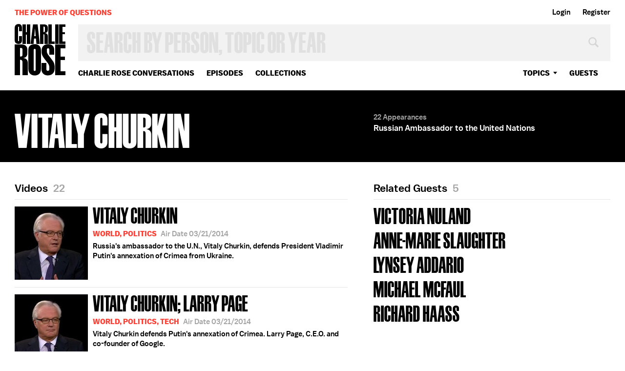

--- FILE ---
content_type: text/html; charset=utf-8
request_url: https://charlierose.com/guests/4652
body_size: 20599
content:
<!DOCTYPE html>
<!--[if IE]><html dir="ltr" lang="en-US" class="no-js oldie js-balto-loaded js-schmalfettee-loaded"><![endif]-->
<!--[if !IE]>--><html dir="ltr" lang="en-US" class="no-js"><!--<![endif]-->
  <head>
    <meta charset="utf-8">
<script type="text/javascript">window.NREUM||(NREUM={});NREUM.info={"beacon":"bam.nr-data.net","errorBeacon":"bam.nr-data.net","licenseKey":"27de854fb4","applicationID":"15934171","transactionName":"e1hcTEcKX1lWQhxRFF1ERksaAVZBUllfGRJQWEU=","queueTime":0,"applicationTime":217,"agent":""}</script>
<script type="text/javascript">(window.NREUM||(NREUM={})).init={ajax:{deny_list:["bam.nr-data.net"]},feature_flags:["soft_nav"]};(window.NREUM||(NREUM={})).loader_config={licenseKey:"27de854fb4",applicationID:"15934171",browserID:"15934220"};;/*! For license information please see nr-loader-rum-1.308.0.min.js.LICENSE.txt */
(()=>{var e,t,r={163:(e,t,r)=>{"use strict";r.d(t,{j:()=>E});var n=r(384),i=r(1741);var a=r(2555);r(860).K7.genericEvents;const s="experimental.resources",o="register",c=e=>{if(!e||"string"!=typeof e)return!1;try{document.createDocumentFragment().querySelector(e)}catch{return!1}return!0};var d=r(2614),u=r(944),l=r(8122);const f="[data-nr-mask]",g=e=>(0,l.a)(e,(()=>{const e={feature_flags:[],experimental:{allow_registered_children:!1,resources:!1},mask_selector:"*",block_selector:"[data-nr-block]",mask_input_options:{color:!1,date:!1,"datetime-local":!1,email:!1,month:!1,number:!1,range:!1,search:!1,tel:!1,text:!1,time:!1,url:!1,week:!1,textarea:!1,select:!1,password:!0}};return{ajax:{deny_list:void 0,block_internal:!0,enabled:!0,autoStart:!0},api:{get allow_registered_children(){return e.feature_flags.includes(o)||e.experimental.allow_registered_children},set allow_registered_children(t){e.experimental.allow_registered_children=t},duplicate_registered_data:!1},browser_consent_mode:{enabled:!1},distributed_tracing:{enabled:void 0,exclude_newrelic_header:void 0,cors_use_newrelic_header:void 0,cors_use_tracecontext_headers:void 0,allowed_origins:void 0},get feature_flags(){return e.feature_flags},set feature_flags(t){e.feature_flags=t},generic_events:{enabled:!0,autoStart:!0},harvest:{interval:30},jserrors:{enabled:!0,autoStart:!0},logging:{enabled:!0,autoStart:!0},metrics:{enabled:!0,autoStart:!0},obfuscate:void 0,page_action:{enabled:!0},page_view_event:{enabled:!0,autoStart:!0},page_view_timing:{enabled:!0,autoStart:!0},performance:{capture_marks:!1,capture_measures:!1,capture_detail:!0,resources:{get enabled(){return e.feature_flags.includes(s)||e.experimental.resources},set enabled(t){e.experimental.resources=t},asset_types:[],first_party_domains:[],ignore_newrelic:!0}},privacy:{cookies_enabled:!0},proxy:{assets:void 0,beacon:void 0},session:{expiresMs:d.wk,inactiveMs:d.BB},session_replay:{autoStart:!0,enabled:!1,preload:!1,sampling_rate:10,error_sampling_rate:100,collect_fonts:!1,inline_images:!1,fix_stylesheets:!0,mask_all_inputs:!0,get mask_text_selector(){return e.mask_selector},set mask_text_selector(t){c(t)?e.mask_selector="".concat(t,",").concat(f):""===t||null===t?e.mask_selector=f:(0,u.R)(5,t)},get block_class(){return"nr-block"},get ignore_class(){return"nr-ignore"},get mask_text_class(){return"nr-mask"},get block_selector(){return e.block_selector},set block_selector(t){c(t)?e.block_selector+=",".concat(t):""!==t&&(0,u.R)(6,t)},get mask_input_options(){return e.mask_input_options},set mask_input_options(t){t&&"object"==typeof t?e.mask_input_options={...t,password:!0}:(0,u.R)(7,t)}},session_trace:{enabled:!0,autoStart:!0},soft_navigations:{enabled:!0,autoStart:!0},spa:{enabled:!0,autoStart:!0},ssl:void 0,user_actions:{enabled:!0,elementAttributes:["id","className","tagName","type"]}}})());var p=r(6154),m=r(9324);let h=0;const v={buildEnv:m.F3,distMethod:m.Xs,version:m.xv,originTime:p.WN},b={consented:!1},y={appMetadata:{},get consented(){return this.session?.state?.consent||b.consented},set consented(e){b.consented=e},customTransaction:void 0,denyList:void 0,disabled:!1,harvester:void 0,isolatedBacklog:!1,isRecording:!1,loaderType:void 0,maxBytes:3e4,obfuscator:void 0,onerror:void 0,ptid:void 0,releaseIds:{},session:void 0,timeKeeper:void 0,registeredEntities:[],jsAttributesMetadata:{bytes:0},get harvestCount(){return++h}},_=e=>{const t=(0,l.a)(e,y),r=Object.keys(v).reduce((e,t)=>(e[t]={value:v[t],writable:!1,configurable:!0,enumerable:!0},e),{});return Object.defineProperties(t,r)};var w=r(5701);const x=e=>{const t=e.startsWith("http");e+="/",r.p=t?e:"https://"+e};var R=r(7836),k=r(3241);const A={accountID:void 0,trustKey:void 0,agentID:void 0,licenseKey:void 0,applicationID:void 0,xpid:void 0},S=e=>(0,l.a)(e,A),T=new Set;function E(e,t={},r,s){let{init:o,info:c,loader_config:d,runtime:u={},exposed:l=!0}=t;if(!c){const e=(0,n.pV)();o=e.init,c=e.info,d=e.loader_config}e.init=g(o||{}),e.loader_config=S(d||{}),c.jsAttributes??={},p.bv&&(c.jsAttributes.isWorker=!0),e.info=(0,a.D)(c);const f=e.init,m=[c.beacon,c.errorBeacon];T.has(e.agentIdentifier)||(f.proxy.assets&&(x(f.proxy.assets),m.push(f.proxy.assets)),f.proxy.beacon&&m.push(f.proxy.beacon),e.beacons=[...m],function(e){const t=(0,n.pV)();Object.getOwnPropertyNames(i.W.prototype).forEach(r=>{const n=i.W.prototype[r];if("function"!=typeof n||"constructor"===n)return;let a=t[r];e[r]&&!1!==e.exposed&&"micro-agent"!==e.runtime?.loaderType&&(t[r]=(...t)=>{const n=e[r](...t);return a?a(...t):n})})}(e),(0,n.US)("activatedFeatures",w.B)),u.denyList=[...f.ajax.deny_list||[],...f.ajax.block_internal?m:[]],u.ptid=e.agentIdentifier,u.loaderType=r,e.runtime=_(u),T.has(e.agentIdentifier)||(e.ee=R.ee.get(e.agentIdentifier),e.exposed=l,(0,k.W)({agentIdentifier:e.agentIdentifier,drained:!!w.B?.[e.agentIdentifier],type:"lifecycle",name:"initialize",feature:void 0,data:e.config})),T.add(e.agentIdentifier)}},384:(e,t,r)=>{"use strict";r.d(t,{NT:()=>s,US:()=>u,Zm:()=>o,bQ:()=>d,dV:()=>c,pV:()=>l});var n=r(6154),i=r(1863),a=r(1910);const s={beacon:"bam.nr-data.net",errorBeacon:"bam.nr-data.net"};function o(){return n.gm.NREUM||(n.gm.NREUM={}),void 0===n.gm.newrelic&&(n.gm.newrelic=n.gm.NREUM),n.gm.NREUM}function c(){let e=o();return e.o||(e.o={ST:n.gm.setTimeout,SI:n.gm.setImmediate||n.gm.setInterval,CT:n.gm.clearTimeout,XHR:n.gm.XMLHttpRequest,REQ:n.gm.Request,EV:n.gm.Event,PR:n.gm.Promise,MO:n.gm.MutationObserver,FETCH:n.gm.fetch,WS:n.gm.WebSocket},(0,a.i)(...Object.values(e.o))),e}function d(e,t){let r=o();r.initializedAgents??={},t.initializedAt={ms:(0,i.t)(),date:new Date},r.initializedAgents[e]=t}function u(e,t){o()[e]=t}function l(){return function(){let e=o();const t=e.info||{};e.info={beacon:s.beacon,errorBeacon:s.errorBeacon,...t}}(),function(){let e=o();const t=e.init||{};e.init={...t}}(),c(),function(){let e=o();const t=e.loader_config||{};e.loader_config={...t}}(),o()}},782:(e,t,r)=>{"use strict";r.d(t,{T:()=>n});const n=r(860).K7.pageViewTiming},860:(e,t,r)=>{"use strict";r.d(t,{$J:()=>u,K7:()=>c,P3:()=>d,XX:()=>i,Yy:()=>o,df:()=>a,qY:()=>n,v4:()=>s});const n="events",i="jserrors",a="browser/blobs",s="rum",o="browser/logs",c={ajax:"ajax",genericEvents:"generic_events",jserrors:i,logging:"logging",metrics:"metrics",pageAction:"page_action",pageViewEvent:"page_view_event",pageViewTiming:"page_view_timing",sessionReplay:"session_replay",sessionTrace:"session_trace",softNav:"soft_navigations",spa:"spa"},d={[c.pageViewEvent]:1,[c.pageViewTiming]:2,[c.metrics]:3,[c.jserrors]:4,[c.spa]:5,[c.ajax]:6,[c.sessionTrace]:7,[c.softNav]:8,[c.sessionReplay]:9,[c.logging]:10,[c.genericEvents]:11},u={[c.pageViewEvent]:s,[c.pageViewTiming]:n,[c.ajax]:n,[c.spa]:n,[c.softNav]:n,[c.metrics]:i,[c.jserrors]:i,[c.sessionTrace]:a,[c.sessionReplay]:a,[c.logging]:o,[c.genericEvents]:"ins"}},944:(e,t,r)=>{"use strict";r.d(t,{R:()=>i});var n=r(3241);function i(e,t){"function"==typeof console.debug&&(console.debug("New Relic Warning: https://github.com/newrelic/newrelic-browser-agent/blob/main/docs/warning-codes.md#".concat(e),t),(0,n.W)({agentIdentifier:null,drained:null,type:"data",name:"warn",feature:"warn",data:{code:e,secondary:t}}))}},1687:(e,t,r)=>{"use strict";r.d(t,{Ak:()=>d,Ze:()=>f,x3:()=>u});var n=r(3241),i=r(7836),a=r(3606),s=r(860),o=r(2646);const c={};function d(e,t){const r={staged:!1,priority:s.P3[t]||0};l(e),c[e].get(t)||c[e].set(t,r)}function u(e,t){e&&c[e]&&(c[e].get(t)&&c[e].delete(t),p(e,t,!1),c[e].size&&g(e))}function l(e){if(!e)throw new Error("agentIdentifier required");c[e]||(c[e]=new Map)}function f(e="",t="feature",r=!1){if(l(e),!e||!c[e].get(t)||r)return p(e,t);c[e].get(t).staged=!0,g(e)}function g(e){const t=Array.from(c[e]);t.every(([e,t])=>t.staged)&&(t.sort((e,t)=>e[1].priority-t[1].priority),t.forEach(([t])=>{c[e].delete(t),p(e,t)}))}function p(e,t,r=!0){const s=e?i.ee.get(e):i.ee,c=a.i.handlers;if(!s.aborted&&s.backlog&&c){if((0,n.W)({agentIdentifier:e,type:"lifecycle",name:"drain",feature:t}),r){const e=s.backlog[t],r=c[t];if(r){for(let t=0;e&&t<e.length;++t)m(e[t],r);Object.entries(r).forEach(([e,t])=>{Object.values(t||{}).forEach(t=>{t[0]?.on&&t[0]?.context()instanceof o.y&&t[0].on(e,t[1])})})}}s.isolatedBacklog||delete c[t],s.backlog[t]=null,s.emit("drain-"+t,[])}}function m(e,t){var r=e[1];Object.values(t[r]||{}).forEach(t=>{var r=e[0];if(t[0]===r){var n=t[1],i=e[3],a=e[2];n.apply(i,a)}})}},1738:(e,t,r)=>{"use strict";r.d(t,{U:()=>g,Y:()=>f});var n=r(3241),i=r(9908),a=r(1863),s=r(944),o=r(5701),c=r(3969),d=r(8362),u=r(860),l=r(4261);function f(e,t,r,a){const f=a||r;!f||f[e]&&f[e]!==d.d.prototype[e]||(f[e]=function(){(0,i.p)(c.xV,["API/"+e+"/called"],void 0,u.K7.metrics,r.ee),(0,n.W)({agentIdentifier:r.agentIdentifier,drained:!!o.B?.[r.agentIdentifier],type:"data",name:"api",feature:l.Pl+e,data:{}});try{return t.apply(this,arguments)}catch(e){(0,s.R)(23,e)}})}function g(e,t,r,n,s){const o=e.info;null===r?delete o.jsAttributes[t]:o.jsAttributes[t]=r,(s||null===r)&&(0,i.p)(l.Pl+n,[(0,a.t)(),t,r],void 0,"session",e.ee)}},1741:(e,t,r)=>{"use strict";r.d(t,{W:()=>a});var n=r(944),i=r(4261);class a{#e(e,...t){if(this[e]!==a.prototype[e])return this[e](...t);(0,n.R)(35,e)}addPageAction(e,t){return this.#e(i.hG,e,t)}register(e){return this.#e(i.eY,e)}recordCustomEvent(e,t){return this.#e(i.fF,e,t)}setPageViewName(e,t){return this.#e(i.Fw,e,t)}setCustomAttribute(e,t,r){return this.#e(i.cD,e,t,r)}noticeError(e,t){return this.#e(i.o5,e,t)}setUserId(e,t=!1){return this.#e(i.Dl,e,t)}setApplicationVersion(e){return this.#e(i.nb,e)}setErrorHandler(e){return this.#e(i.bt,e)}addRelease(e,t){return this.#e(i.k6,e,t)}log(e,t){return this.#e(i.$9,e,t)}start(){return this.#e(i.d3)}finished(e){return this.#e(i.BL,e)}recordReplay(){return this.#e(i.CH)}pauseReplay(){return this.#e(i.Tb)}addToTrace(e){return this.#e(i.U2,e)}setCurrentRouteName(e){return this.#e(i.PA,e)}interaction(e){return this.#e(i.dT,e)}wrapLogger(e,t,r){return this.#e(i.Wb,e,t,r)}measure(e,t){return this.#e(i.V1,e,t)}consent(e){return this.#e(i.Pv,e)}}},1863:(e,t,r)=>{"use strict";function n(){return Math.floor(performance.now())}r.d(t,{t:()=>n})},1910:(e,t,r)=>{"use strict";r.d(t,{i:()=>a});var n=r(944);const i=new Map;function a(...e){return e.every(e=>{if(i.has(e))return i.get(e);const t="function"==typeof e?e.toString():"",r=t.includes("[native code]"),a=t.includes("nrWrapper");return r||a||(0,n.R)(64,e?.name||t),i.set(e,r),r})}},2555:(e,t,r)=>{"use strict";r.d(t,{D:()=>o,f:()=>s});var n=r(384),i=r(8122);const a={beacon:n.NT.beacon,errorBeacon:n.NT.errorBeacon,licenseKey:void 0,applicationID:void 0,sa:void 0,queueTime:void 0,applicationTime:void 0,ttGuid:void 0,user:void 0,account:void 0,product:void 0,extra:void 0,jsAttributes:{},userAttributes:void 0,atts:void 0,transactionName:void 0,tNamePlain:void 0};function s(e){try{return!!e.licenseKey&&!!e.errorBeacon&&!!e.applicationID}catch(e){return!1}}const o=e=>(0,i.a)(e,a)},2614:(e,t,r)=>{"use strict";r.d(t,{BB:()=>s,H3:()=>n,g:()=>d,iL:()=>c,tS:()=>o,uh:()=>i,wk:()=>a});const n="NRBA",i="SESSION",a=144e5,s=18e5,o={STARTED:"session-started",PAUSE:"session-pause",RESET:"session-reset",RESUME:"session-resume",UPDATE:"session-update"},c={SAME_TAB:"same-tab",CROSS_TAB:"cross-tab"},d={OFF:0,FULL:1,ERROR:2}},2646:(e,t,r)=>{"use strict";r.d(t,{y:()=>n});class n{constructor(e){this.contextId=e}}},2843:(e,t,r)=>{"use strict";r.d(t,{G:()=>a,u:()=>i});var n=r(3878);function i(e,t=!1,r,i){(0,n.DD)("visibilitychange",function(){if(t)return void("hidden"===document.visibilityState&&e());e(document.visibilityState)},r,i)}function a(e,t,r){(0,n.sp)("pagehide",e,t,r)}},3241:(e,t,r)=>{"use strict";r.d(t,{W:()=>a});var n=r(6154);const i="newrelic";function a(e={}){try{n.gm.dispatchEvent(new CustomEvent(i,{detail:e}))}catch(e){}}},3606:(e,t,r)=>{"use strict";r.d(t,{i:()=>a});var n=r(9908);a.on=s;var i=a.handlers={};function a(e,t,r,a){s(a||n.d,i,e,t,r)}function s(e,t,r,i,a){a||(a="feature"),e||(e=n.d);var s=t[a]=t[a]||{};(s[r]=s[r]||[]).push([e,i])}},3878:(e,t,r)=>{"use strict";function n(e,t){return{capture:e,passive:!1,signal:t}}function i(e,t,r=!1,i){window.addEventListener(e,t,n(r,i))}function a(e,t,r=!1,i){document.addEventListener(e,t,n(r,i))}r.d(t,{DD:()=>a,jT:()=>n,sp:()=>i})},3969:(e,t,r)=>{"use strict";r.d(t,{TZ:()=>n,XG:()=>o,rs:()=>i,xV:()=>s,z_:()=>a});const n=r(860).K7.metrics,i="sm",a="cm",s="storeSupportabilityMetrics",o="storeEventMetrics"},4234:(e,t,r)=>{"use strict";r.d(t,{W:()=>a});var n=r(7836),i=r(1687);class a{constructor(e,t){this.agentIdentifier=e,this.ee=n.ee.get(e),this.featureName=t,this.blocked=!1}deregisterDrain(){(0,i.x3)(this.agentIdentifier,this.featureName)}}},4261:(e,t,r)=>{"use strict";r.d(t,{$9:()=>d,BL:()=>o,CH:()=>g,Dl:()=>_,Fw:()=>y,PA:()=>h,Pl:()=>n,Pv:()=>k,Tb:()=>l,U2:()=>a,V1:()=>R,Wb:()=>x,bt:()=>b,cD:()=>v,d3:()=>w,dT:()=>c,eY:()=>p,fF:()=>f,hG:()=>i,k6:()=>s,nb:()=>m,o5:()=>u});const n="api-",i="addPageAction",a="addToTrace",s="addRelease",o="finished",c="interaction",d="log",u="noticeError",l="pauseReplay",f="recordCustomEvent",g="recordReplay",p="register",m="setApplicationVersion",h="setCurrentRouteName",v="setCustomAttribute",b="setErrorHandler",y="setPageViewName",_="setUserId",w="start",x="wrapLogger",R="measure",k="consent"},5289:(e,t,r)=>{"use strict";r.d(t,{GG:()=>s,Qr:()=>c,sB:()=>o});var n=r(3878),i=r(6389);function a(){return"undefined"==typeof document||"complete"===document.readyState}function s(e,t){if(a())return e();const r=(0,i.J)(e),s=setInterval(()=>{a()&&(clearInterval(s),r())},500);(0,n.sp)("load",r,t)}function o(e){if(a())return e();(0,n.DD)("DOMContentLoaded",e)}function c(e){if(a())return e();(0,n.sp)("popstate",e)}},5607:(e,t,r)=>{"use strict";r.d(t,{W:()=>n});const n=(0,r(9566).bz)()},5701:(e,t,r)=>{"use strict";r.d(t,{B:()=>a,t:()=>s});var n=r(3241);const i=new Set,a={};function s(e,t){const r=t.agentIdentifier;a[r]??={},e&&"object"==typeof e&&(i.has(r)||(t.ee.emit("rumresp",[e]),a[r]=e,i.add(r),(0,n.W)({agentIdentifier:r,loaded:!0,drained:!0,type:"lifecycle",name:"load",feature:void 0,data:e})))}},6154:(e,t,r)=>{"use strict";r.d(t,{OF:()=>c,RI:()=>i,WN:()=>u,bv:()=>a,eN:()=>l,gm:()=>s,mw:()=>o,sb:()=>d});var n=r(1863);const i="undefined"!=typeof window&&!!window.document,a="undefined"!=typeof WorkerGlobalScope&&("undefined"!=typeof self&&self instanceof WorkerGlobalScope&&self.navigator instanceof WorkerNavigator||"undefined"!=typeof globalThis&&globalThis instanceof WorkerGlobalScope&&globalThis.navigator instanceof WorkerNavigator),s=i?window:"undefined"!=typeof WorkerGlobalScope&&("undefined"!=typeof self&&self instanceof WorkerGlobalScope&&self||"undefined"!=typeof globalThis&&globalThis instanceof WorkerGlobalScope&&globalThis),o=Boolean("hidden"===s?.document?.visibilityState),c=/iPad|iPhone|iPod/.test(s.navigator?.userAgent),d=c&&"undefined"==typeof SharedWorker,u=((()=>{const e=s.navigator?.userAgent?.match(/Firefox[/\s](\d+\.\d+)/);Array.isArray(e)&&e.length>=2&&e[1]})(),Date.now()-(0,n.t)()),l=()=>"undefined"!=typeof PerformanceNavigationTiming&&s?.performance?.getEntriesByType("navigation")?.[0]?.responseStart},6389:(e,t,r)=>{"use strict";function n(e,t=500,r={}){const n=r?.leading||!1;let i;return(...r)=>{n&&void 0===i&&(e.apply(this,r),i=setTimeout(()=>{i=clearTimeout(i)},t)),n||(clearTimeout(i),i=setTimeout(()=>{e.apply(this,r)},t))}}function i(e){let t=!1;return(...r)=>{t||(t=!0,e.apply(this,r))}}r.d(t,{J:()=>i,s:()=>n})},6630:(e,t,r)=>{"use strict";r.d(t,{T:()=>n});const n=r(860).K7.pageViewEvent},7699:(e,t,r)=>{"use strict";r.d(t,{It:()=>a,KC:()=>o,No:()=>i,qh:()=>s});var n=r(860);const i=16e3,a=1e6,s="SESSION_ERROR",o={[n.K7.logging]:!0,[n.K7.genericEvents]:!1,[n.K7.jserrors]:!1,[n.K7.ajax]:!1}},7836:(e,t,r)=>{"use strict";r.d(t,{P:()=>o,ee:()=>c});var n=r(384),i=r(8990),a=r(2646),s=r(5607);const o="nr@context:".concat(s.W),c=function e(t,r){var n={},s={},u={},l=!1;try{l=16===r.length&&d.initializedAgents?.[r]?.runtime.isolatedBacklog}catch(e){}var f={on:p,addEventListener:p,removeEventListener:function(e,t){var r=n[e];if(!r)return;for(var i=0;i<r.length;i++)r[i]===t&&r.splice(i,1)},emit:function(e,r,n,i,a){!1!==a&&(a=!0);if(c.aborted&&!i)return;t&&a&&t.emit(e,r,n);var o=g(n);m(e).forEach(e=>{e.apply(o,r)});var d=v()[s[e]];d&&d.push([f,e,r,o]);return o},get:h,listeners:m,context:g,buffer:function(e,t){const r=v();if(t=t||"feature",f.aborted)return;Object.entries(e||{}).forEach(([e,n])=>{s[n]=t,t in r||(r[t]=[])})},abort:function(){f._aborted=!0,Object.keys(f.backlog).forEach(e=>{delete f.backlog[e]})},isBuffering:function(e){return!!v()[s[e]]},debugId:r,backlog:l?{}:t&&"object"==typeof t.backlog?t.backlog:{},isolatedBacklog:l};return Object.defineProperty(f,"aborted",{get:()=>{let e=f._aborted||!1;return e||(t&&(e=t.aborted),e)}}),f;function g(e){return e&&e instanceof a.y?e:e?(0,i.I)(e,o,()=>new a.y(o)):new a.y(o)}function p(e,t){n[e]=m(e).concat(t)}function m(e){return n[e]||[]}function h(t){return u[t]=u[t]||e(f,t)}function v(){return f.backlog}}(void 0,"globalEE"),d=(0,n.Zm)();d.ee||(d.ee=c)},8122:(e,t,r)=>{"use strict";r.d(t,{a:()=>i});var n=r(944);function i(e,t){try{if(!e||"object"!=typeof e)return(0,n.R)(3);if(!t||"object"!=typeof t)return(0,n.R)(4);const r=Object.create(Object.getPrototypeOf(t),Object.getOwnPropertyDescriptors(t)),a=0===Object.keys(r).length?e:r;for(let s in a)if(void 0!==e[s])try{if(null===e[s]){r[s]=null;continue}Array.isArray(e[s])&&Array.isArray(t[s])?r[s]=Array.from(new Set([...e[s],...t[s]])):"object"==typeof e[s]&&"object"==typeof t[s]?r[s]=i(e[s],t[s]):r[s]=e[s]}catch(e){r[s]||(0,n.R)(1,e)}return r}catch(e){(0,n.R)(2,e)}}},8362:(e,t,r)=>{"use strict";r.d(t,{d:()=>a});var n=r(9566),i=r(1741);class a extends i.W{agentIdentifier=(0,n.LA)(16)}},8374:(e,t,r)=>{r.nc=(()=>{try{return document?.currentScript?.nonce}catch(e){}return""})()},8990:(e,t,r)=>{"use strict";r.d(t,{I:()=>i});var n=Object.prototype.hasOwnProperty;function i(e,t,r){if(n.call(e,t))return e[t];var i=r();if(Object.defineProperty&&Object.keys)try{return Object.defineProperty(e,t,{value:i,writable:!0,enumerable:!1}),i}catch(e){}return e[t]=i,i}},9324:(e,t,r)=>{"use strict";r.d(t,{F3:()=>i,Xs:()=>a,xv:()=>n});const n="1.308.0",i="PROD",a="CDN"},9566:(e,t,r)=>{"use strict";r.d(t,{LA:()=>o,bz:()=>s});var n=r(6154);const i="xxxxxxxx-xxxx-4xxx-yxxx-xxxxxxxxxxxx";function a(e,t){return e?15&e[t]:16*Math.random()|0}function s(){const e=n.gm?.crypto||n.gm?.msCrypto;let t,r=0;return e&&e.getRandomValues&&(t=e.getRandomValues(new Uint8Array(30))),i.split("").map(e=>"x"===e?a(t,r++).toString(16):"y"===e?(3&a()|8).toString(16):e).join("")}function o(e){const t=n.gm?.crypto||n.gm?.msCrypto;let r,i=0;t&&t.getRandomValues&&(r=t.getRandomValues(new Uint8Array(e)));const s=[];for(var o=0;o<e;o++)s.push(a(r,i++).toString(16));return s.join("")}},9908:(e,t,r)=>{"use strict";r.d(t,{d:()=>n,p:()=>i});var n=r(7836).ee.get("handle");function i(e,t,r,i,a){a?(a.buffer([e],i),a.emit(e,t,r)):(n.buffer([e],i),n.emit(e,t,r))}}},n={};function i(e){var t=n[e];if(void 0!==t)return t.exports;var a=n[e]={exports:{}};return r[e](a,a.exports,i),a.exports}i.m=r,i.d=(e,t)=>{for(var r in t)i.o(t,r)&&!i.o(e,r)&&Object.defineProperty(e,r,{enumerable:!0,get:t[r]})},i.f={},i.e=e=>Promise.all(Object.keys(i.f).reduce((t,r)=>(i.f[r](e,t),t),[])),i.u=e=>"nr-rum-1.308.0.min.js",i.o=(e,t)=>Object.prototype.hasOwnProperty.call(e,t),e={},t="NRBA-1.308.0.PROD:",i.l=(r,n,a,s)=>{if(e[r])e[r].push(n);else{var o,c;if(void 0!==a)for(var d=document.getElementsByTagName("script"),u=0;u<d.length;u++){var l=d[u];if(l.getAttribute("src")==r||l.getAttribute("data-webpack")==t+a){o=l;break}}if(!o){c=!0;var f={296:"sha512-+MIMDsOcckGXa1EdWHqFNv7P+JUkd5kQwCBr3KE6uCvnsBNUrdSt4a/3/L4j4TxtnaMNjHpza2/erNQbpacJQA=="};(o=document.createElement("script")).charset="utf-8",i.nc&&o.setAttribute("nonce",i.nc),o.setAttribute("data-webpack",t+a),o.src=r,0!==o.src.indexOf(window.location.origin+"/")&&(o.crossOrigin="anonymous"),f[s]&&(o.integrity=f[s])}e[r]=[n];var g=(t,n)=>{o.onerror=o.onload=null,clearTimeout(p);var i=e[r];if(delete e[r],o.parentNode&&o.parentNode.removeChild(o),i&&i.forEach(e=>e(n)),t)return t(n)},p=setTimeout(g.bind(null,void 0,{type:"timeout",target:o}),12e4);o.onerror=g.bind(null,o.onerror),o.onload=g.bind(null,o.onload),c&&document.head.appendChild(o)}},i.r=e=>{"undefined"!=typeof Symbol&&Symbol.toStringTag&&Object.defineProperty(e,Symbol.toStringTag,{value:"Module"}),Object.defineProperty(e,"__esModule",{value:!0})},i.p="https://js-agent.newrelic.com/",(()=>{var e={374:0,840:0};i.f.j=(t,r)=>{var n=i.o(e,t)?e[t]:void 0;if(0!==n)if(n)r.push(n[2]);else{var a=new Promise((r,i)=>n=e[t]=[r,i]);r.push(n[2]=a);var s=i.p+i.u(t),o=new Error;i.l(s,r=>{if(i.o(e,t)&&(0!==(n=e[t])&&(e[t]=void 0),n)){var a=r&&("load"===r.type?"missing":r.type),s=r&&r.target&&r.target.src;o.message="Loading chunk "+t+" failed: ("+a+": "+s+")",o.name="ChunkLoadError",o.type=a,o.request=s,n[1](o)}},"chunk-"+t,t)}};var t=(t,r)=>{var n,a,[s,o,c]=r,d=0;if(s.some(t=>0!==e[t])){for(n in o)i.o(o,n)&&(i.m[n]=o[n]);if(c)c(i)}for(t&&t(r);d<s.length;d++)a=s[d],i.o(e,a)&&e[a]&&e[a][0](),e[a]=0},r=self["webpackChunk:NRBA-1.308.0.PROD"]=self["webpackChunk:NRBA-1.308.0.PROD"]||[];r.forEach(t.bind(null,0)),r.push=t.bind(null,r.push.bind(r))})(),(()=>{"use strict";i(8374);var e=i(8362),t=i(860);const r=Object.values(t.K7);var n=i(163);var a=i(9908),s=i(1863),o=i(4261),c=i(1738);var d=i(1687),u=i(4234),l=i(5289),f=i(6154),g=i(944),p=i(384);const m=e=>f.RI&&!0===e?.privacy.cookies_enabled;function h(e){return!!(0,p.dV)().o.MO&&m(e)&&!0===e?.session_trace.enabled}var v=i(6389),b=i(7699);class y extends u.W{constructor(e,t){super(e.agentIdentifier,t),this.agentRef=e,this.abortHandler=void 0,this.featAggregate=void 0,this.loadedSuccessfully=void 0,this.onAggregateImported=new Promise(e=>{this.loadedSuccessfully=e}),this.deferred=Promise.resolve(),!1===e.init[this.featureName].autoStart?this.deferred=new Promise((t,r)=>{this.ee.on("manual-start-all",(0,v.J)(()=>{(0,d.Ak)(e.agentIdentifier,this.featureName),t()}))}):(0,d.Ak)(e.agentIdentifier,t)}importAggregator(e,t,r={}){if(this.featAggregate)return;const n=async()=>{let n;await this.deferred;try{if(m(e.init)){const{setupAgentSession:t}=await i.e(296).then(i.bind(i,3305));n=t(e)}}catch(e){(0,g.R)(20,e),this.ee.emit("internal-error",[e]),(0,a.p)(b.qh,[e],void 0,this.featureName,this.ee)}try{if(!this.#t(this.featureName,n,e.init))return(0,d.Ze)(this.agentIdentifier,this.featureName),void this.loadedSuccessfully(!1);const{Aggregate:i}=await t();this.featAggregate=new i(e,r),e.runtime.harvester.initializedAggregates.push(this.featAggregate),this.loadedSuccessfully(!0)}catch(e){(0,g.R)(34,e),this.abortHandler?.(),(0,d.Ze)(this.agentIdentifier,this.featureName,!0),this.loadedSuccessfully(!1),this.ee&&this.ee.abort()}};f.RI?(0,l.GG)(()=>n(),!0):n()}#t(e,r,n){if(this.blocked)return!1;switch(e){case t.K7.sessionReplay:return h(n)&&!!r;case t.K7.sessionTrace:return!!r;default:return!0}}}var _=i(6630),w=i(2614),x=i(3241);class R extends y{static featureName=_.T;constructor(e){var t;super(e,_.T),this.setupInspectionEvents(e.agentIdentifier),t=e,(0,c.Y)(o.Fw,function(e,r){"string"==typeof e&&("/"!==e.charAt(0)&&(e="/"+e),t.runtime.customTransaction=(r||"http://custom.transaction")+e,(0,a.p)(o.Pl+o.Fw,[(0,s.t)()],void 0,void 0,t.ee))},t),this.importAggregator(e,()=>i.e(296).then(i.bind(i,3943)))}setupInspectionEvents(e){const t=(t,r)=>{t&&(0,x.W)({agentIdentifier:e,timeStamp:t.timeStamp,loaded:"complete"===t.target.readyState,type:"window",name:r,data:t.target.location+""})};(0,l.sB)(e=>{t(e,"DOMContentLoaded")}),(0,l.GG)(e=>{t(e,"load")}),(0,l.Qr)(e=>{t(e,"navigate")}),this.ee.on(w.tS.UPDATE,(t,r)=>{(0,x.W)({agentIdentifier:e,type:"lifecycle",name:"session",data:r})})}}class k extends e.d{constructor(e){var t;(super(),f.gm)?(this.features={},(0,p.bQ)(this.agentIdentifier,this),this.desiredFeatures=new Set(e.features||[]),this.desiredFeatures.add(R),(0,n.j)(this,e,e.loaderType||"agent"),t=this,(0,c.Y)(o.cD,function(e,r,n=!1){if("string"==typeof e){if(["string","number","boolean"].includes(typeof r)||null===r)return(0,c.U)(t,e,r,o.cD,n);(0,g.R)(40,typeof r)}else(0,g.R)(39,typeof e)},t),function(e){(0,c.Y)(o.Dl,function(t,r=!1){if("string"!=typeof t&&null!==t)return void(0,g.R)(41,typeof t);const n=e.info.jsAttributes["enduser.id"];r&&null!=n&&n!==t?(0,a.p)(o.Pl+"setUserIdAndResetSession",[t],void 0,"session",e.ee):(0,c.U)(e,"enduser.id",t,o.Dl,!0)},e)}(this),function(e){(0,c.Y)(o.nb,function(t){if("string"==typeof t||null===t)return(0,c.U)(e,"application.version",t,o.nb,!1);(0,g.R)(42,typeof t)},e)}(this),function(e){(0,c.Y)(o.d3,function(){e.ee.emit("manual-start-all")},e)}(this),function(e){(0,c.Y)(o.Pv,function(t=!0){if("boolean"==typeof t){if((0,a.p)(o.Pl+o.Pv,[t],void 0,"session",e.ee),e.runtime.consented=t,t){const t=e.features.page_view_event;t.onAggregateImported.then(e=>{const r=t.featAggregate;e&&!r.sentRum&&r.sendRum()})}}else(0,g.R)(65,typeof t)},e)}(this),this.run()):(0,g.R)(21)}get config(){return{info:this.info,init:this.init,loader_config:this.loader_config,runtime:this.runtime}}get api(){return this}run(){try{const e=function(e){const t={};return r.forEach(r=>{t[r]=!!e[r]?.enabled}),t}(this.init),n=[...this.desiredFeatures];n.sort((e,r)=>t.P3[e.featureName]-t.P3[r.featureName]),n.forEach(r=>{if(!e[r.featureName]&&r.featureName!==t.K7.pageViewEvent)return;if(r.featureName===t.K7.spa)return void(0,g.R)(67);const n=function(e){switch(e){case t.K7.ajax:return[t.K7.jserrors];case t.K7.sessionTrace:return[t.K7.ajax,t.K7.pageViewEvent];case t.K7.sessionReplay:return[t.K7.sessionTrace];case t.K7.pageViewTiming:return[t.K7.pageViewEvent];default:return[]}}(r.featureName).filter(e=>!(e in this.features));n.length>0&&(0,g.R)(36,{targetFeature:r.featureName,missingDependencies:n}),this.features[r.featureName]=new r(this)})}catch(e){(0,g.R)(22,e);for(const e in this.features)this.features[e].abortHandler?.();const t=(0,p.Zm)();delete t.initializedAgents[this.agentIdentifier]?.features,delete this.sharedAggregator;return t.ee.get(this.agentIdentifier).abort(),!1}}}var A=i(2843),S=i(782);class T extends y{static featureName=S.T;constructor(e){super(e,S.T),f.RI&&((0,A.u)(()=>(0,a.p)("docHidden",[(0,s.t)()],void 0,S.T,this.ee),!0),(0,A.G)(()=>(0,a.p)("winPagehide",[(0,s.t)()],void 0,S.T,this.ee)),this.importAggregator(e,()=>i.e(296).then(i.bind(i,2117))))}}var E=i(3969);class I extends y{static featureName=E.TZ;constructor(e){super(e,E.TZ),f.RI&&document.addEventListener("securitypolicyviolation",e=>{(0,a.p)(E.xV,["Generic/CSPViolation/Detected"],void 0,this.featureName,this.ee)}),this.importAggregator(e,()=>i.e(296).then(i.bind(i,9623)))}}new k({features:[R,T,I],loaderType:"lite"})})()})();</script>
    <meta name="viewport" content="width=device-width, initial-scale=1.0" />
    <title>Vitaly Churkin — Charlie Rose</title>
<meta name="description" content="Lists all of Vitaly Churkin’s appearances on the Charlie Rose program on CharlieRose.com." />
<meta name="keywords" content="Charlie Rose" />
<meta name="fb:app_id" content="876762339024235" />
<meta property="og:url" content="https://charlierose.com/guests/4652" />
<meta property="og:title" content="Vitaly Churkin - Charlie Rose" />
<meta property="og:description" content="Lists all of Vitaly Churkin’s appearances on the Charlie Rose program on CharlieRose.com." />
<meta property="og:image" content="https://s3.amazonaws.com/charlie-p-2ac84d7056ca7f9d/social/og.jpg" />
<meta property="og:site_name" content="Charlie Rose" />
<meta property="og:locale" content="en_US" />
<meta property="og:type" content="website" />
<meta name="twitter:url" content="https://charlierose.com/guests/4652" />
<meta name="twitter:title" content="Vitaly Churkin - Charlie Rose" />
<meta name="twitter:description" content="Lists all of Vitaly Churkin’s appearances on the Charlie Rose program on CharlieRose.com." />
<meta name="twitter:card" content="summary_large_image" />
<meta name="twitter:site" content="@charlieroseshow" />
<meta name="twitter:image" content="https://s3.amazonaws.com/charlie-p-2ac84d7056ca7f9d/social/og.jpg" />
    <meta property="fb:app_id" content="876762339024235" />
    <script>var A17=window.A17||{};A17.svgSupport=document.implementation.hasFeature("http://www.w3.org/TR/SVG11/feature#BasicStructure","1.1"),A17.browserSpec="addEventListener"in window&&A17.svgSupport?"html5":"html4",A17.touch="ontouchstart"in window||window.DocumentTouch&&document instanceof DocumentTouch,function(){var e=document.documentElement,t=" js "+A17.browserSpec+(A17.touch?" touch":" no-touch")+(A17.svgSupport?" svg":" no-svg");e.className=e.className.replace(/\bno-js\b/,t)}(),A17.loadCSS=function(e){"use strict";var t=window.document.createElement("link"),n=window.document.getElementsByTagName("script")[0],o=window.document.styleSheets;return t.rel="stylesheet",t.href=e,t.media="only x",n.parentNode.insertBefore(t,n),t.onloadcssdefined=function(n){for(var s,c=0;c<o.length;c++)o[c].href&&o[c].href.indexOf(e)>-1&&(s=!0);s?n():setTimeout(function(){t.onloadcssdefined(n)})},t.onloadcssdefined(function(){t.media="all"}),t},A17.loadCSS('/assets/icons-afe32566a94fba9299d59accdce6ee62eb7d6925017ebd6909c428ad7215082f.css');</script>
    <!--[if lte IE 9]>
    <script src="//html5shiv.googlecode.com/svn/trunk/html5.js"></script>
    <![endif]-->
    <link rel="stylesheet" media="all" href="/assets/application-3e720ec20cca38e3bb0fe069cf94dc9901a84c2a048aecbba75f122fa5f6a2d0.css" />
    <meta name="csrf-param" content="authenticity_token" />
<meta name="csrf-token" content="OL40tzU5l0+Q0OR+hhc/ZSAxHv/ZN7mDfuZ0LewzZspZcAyV3V37UIVzjF2PFFCViy8YMfV+CsvSKuC3JmIJNA==" />
    <link rel="shortcut icon" href="/assets/favicon-a3b6d6b00a11efefc957d289eda35709e2dd0eb4c638fc8e6ae4f371a708d442.png" />
    <script type='text/javascript'>
    var googletag = googletag || {};
    googletag.cmd = googletag.cmd || [];
    (function() {
    var gads = document.createElement('script');
    gads.async = true;
    gads.type = 'text/javascript';
    var useSSL = 'https:' == document.location.protocol;
    gads.src = (useSSL ? 'https:' : 'http:') +
    '//www.googletagservices.com/tag/js/gpt.js';
    var node = document.getElementsByTagName('script')[0];
    node.parentNode.insertBefore(gads, node);
    })();
    </script>
  </head>
  <body>
    <div id="fb-root"></div>
    <div id="charlierose" class="guest">
      <header id="header" data-behavior="more_links">
  <a href="/" class="cr-logo">Charlie Rose</a>

  <nav id="menu">
  <ul class="tools">
        <li><a href="/users/login" data-behavior="open_lightbox" data-url="/users/sign-up?lightbox=true&amp;target_action=login">Login</a></li>
        <li><a href="/users/sign-up" data-behavior="open_lightbox" data-url="/users/sign-up?lightbox=true&amp;target_action=create">Register</a></li>
    </ul>
    <div class="nav1">
      <ul class="mainNav">

          <li> <a rel="nofollow" class="" href="/videos">Charlie Rose Conversations</a></li>
          <li> <a rel="nofollow" class="" href="/episodes">Episodes</a></li>
          <li> <a rel="nofollow" class="" href="/collections">Collections</a></li>

        <li class="dd morelinks" data-morelinks>
            <a href="#">More</a>
            <ul>

            </ul>
          </li>
      </ul>
    </div>
    <div class="nav2">
      <ul class="secondaryNav">
        <li class="dd" >
            <a href="#">topics</a>
            <ul>
                <li><a href="/videos?topic=Tech">Tech</a></li>
                <li><a href="/videos?topic=Sports">Sports</a></li>
                <li><a href="/videos?topic=Science">Science</a></li>
                <li><a href="/videos?topic=Business">Business</a></li>
                <li><a href="/videos?topic=Books">Books</a></li>
                <li><a href="/videos?topic=Media">Media</a></li>
                <li><a href="/videos?topic=Society">Society</a></li>
                <li><a href="/videos?topic=Law">Law</a></li>
                <li><a href="/videos?topic=History">History</a></li>
                <li><a href="/videos?topic=Art+and+design">Art and design</a></li>
                <li><a href="/videos?topic=Health">Health</a></li>
                <li><a href="/videos?topic=Religion">Religion</a></li>
                <li><a href="/videos?topic=Education">Education</a></li>
                <li><a href="/videos?topic=Food">Food</a></li>
            </ul>
          </li>

        <li><a href="/guests">guests</a></li>

    </div>
  </nav>
  <a href="#menu" class="icon icon-menu" data-behavior="menu_toggle">Menu</a>
  <form class="site_search" data-behavior="site_search" data-url="/search" data-init-search="" data-full-base-url="/search-results">
    <label for="query">Search by person, topic or year</label>
    <input type="text" name="query" placeholder="Search" data-behavior="search_placeholder_switch" value="">
    <input type="submit" value="Search">
    <a href="#" class="icon icon-cross-alt">Cancel</a>
  </form>

    <p class="notice" data-behavior="notice">The Power of Questions <a href="#" class="icon icon-cross-wh-alt" tabindex="-1">close notice</a></p>
</header>

      <div id="search-results"></div>
      <main id="content">
      

<section class="section container">
  <header class="with_meta">
  <h1>Vitaly Churkin</h1>
  <p class="meta"><i>22 Appearances</i> <br>Russian Ambassador to the United Nations</p>
</header>


    <div class="appearances">
      <h2>Videos <i>22</i></h2>
      <ul class="listing-video-full" data-load-more-target>
  <li>
    <a href="/videos/16981">
      <div class="image">
        <img
          srcset="https://charlie-p-2ac84d7056ca7f9d.s3.amazonaws.com/clips/thumbnails/000/016/981/search_medium/1HY8GI1_212_lt.jpg?1456870762 225w, https://charlie-p-2ac84d7056ca7f9d.s3.amazonaws.com/clips/thumbnails/000/016/981/search_small/1HY8GI1_212_lt.jpg?1456870762 150w, https://charlie-p-2ac84d7056ca7f9d.s3.amazonaws.com/clips/thumbnails/000/016/981/search_thumb/1HY8GI1_212_lt.jpg?1456870762 75w"
          sizes="(max-width: 1023px) 75px, 150px"
          src="https://charlie-p-2ac84d7056ca7f9d.s3.amazonaws.com/clips/thumbnails/000/016/981/search_medium/1HY8GI1_212_lt.jpg?1456870762"
        >
      </div>
      <b>Vitaly Churkin</b> <br>
      <i>World, Politics</i><span>Air Date 03/21/2014</span><br>
      Russia&#39;s ambassador to the U.N., Vitaly Churkin, defends President Vladimir Putin&#39;s annexation of Crimea from Ukraine.
    </a>
  </li>
  <li>
    <a href="/videos/25909">
      <div class="image">
        <img
          srcset="https://charlie-p-2ac84d7056ca7f9d.s3.amazonaws.com/clips/thumbnails/000/025/909/search_medium/1HY8GI1_646_lt.jpg?1457455932 225w, https://charlie-p-2ac84d7056ca7f9d.s3.amazonaws.com/clips/thumbnails/000/025/909/search_small/1HY8GI1_646_lt.jpg?1457455932 150w, https://charlie-p-2ac84d7056ca7f9d.s3.amazonaws.com/clips/thumbnails/000/025/909/search_thumb/1HY8GI1_646_lt.jpg?1457455932 75w"
          sizes="(max-width: 1023px) 75px, 150px"
          src="https://charlie-p-2ac84d7056ca7f9d.s3.amazonaws.com/clips/thumbnails/000/025/909/search_medium/1HY8GI1_646_lt.jpg?1457455932"
        >
      </div>
      <b>Vitaly Churkin; Larry Page</b> <br>
      <i>World, Politics, Tech</i><span>Air Date 03/21/2014</span><br>
      Vitaly Churkin defends Putin&#39;s annexation of Crimea. Larry Page, C.E.O. and co-founder of Google.
    </a>
  </li>
  <li>
    <a href="/videos/25911">
      <div class="image">
        <img
          srcset="https://charlie-p-2ac84d7056ca7f9d.s3.amazonaws.com/clips/thumbnails/000/025/911/search_medium/1HYAZWQ_180_lt.jpg?1457646762 225w, https://charlie-p-2ac84d7056ca7f9d.s3.amazonaws.com/clips/thumbnails/000/025/911/search_small/1HYAZWQ_180_lt.jpg?1457646762 150w, https://charlie-p-2ac84d7056ca7f9d.s3.amazonaws.com/clips/thumbnails/000/025/911/search_thumb/1HYAZWQ_180_lt.jpg?1457646762 75w"
          sizes="(max-width: 1023px) 75px, 150px"
          src="https://charlie-p-2ac84d7056ca7f9d.s3.amazonaws.com/clips/thumbnails/000/025/911/search_medium/1HYAZWQ_180_lt.jpg?1457646762"
        >
      </div>
      <b>Vitaly Churkin; Conflict in Turkey</b> <br>
      <i>World, Politics</i><span>Air Date 01/23/2014</span><br>
      Russian envoy Vitaly Churkin discusses the Geneva II conference; foreign policy observers on the unfolding events in Turkey.
    </a>
  </li>
  <li>
    <a href="/videos/18039">
      <div class="image">
        <img
          srcset="https://charlie-p-2ac84d7056ca7f9d.s3.amazonaws.com/clips/thumbnails/000/018/039/search_medium/1HYAZWQ_042_lt.jpg?1456865340 225w, https://charlie-p-2ac84d7056ca7f9d.s3.amazonaws.com/clips/thumbnails/000/018/039/search_small/1HYAZWQ_042_lt.jpg?1456865340 150w, https://charlie-p-2ac84d7056ca7f9d.s3.amazonaws.com/clips/thumbnails/000/018/039/search_thumb/1HYAZWQ_042_lt.jpg?1456865340 75w"
          sizes="(max-width: 1023px) 75px, 150px"
          src="https://charlie-p-2ac84d7056ca7f9d.s3.amazonaws.com/clips/thumbnails/000/018/039/search_medium/1HYAZWQ_042_lt.jpg?1456865340"
        >
      </div>
      <b>Vitaly Churkin</b> <br>
      <i>World, Politics</i><span>Air Date 01/23/2014</span><br>
      Russian envoy Vitaly Churkin discusses the Geneva II conference, whose aim is ending the war in Syria.
    </a>
  </li>
  <li>
    <a href="/videos/26285">
      <div class="image">
        <img
          srcset="https://charlie-p-2ac84d7056ca7f9d.s3.amazonaws.com/clips/thumbnails/000/026/285/search_medium/1HY8GI1_739_lt.jpg?1466728597 225w, https://charlie-p-2ac84d7056ca7f9d.s3.amazonaws.com/clips/thumbnails/000/026/285/search_small/1HY8GI1_739_lt.jpg?1466728597 150w, https://charlie-p-2ac84d7056ca7f9d.s3.amazonaws.com/clips/thumbnails/000/026/285/search_thumb/1HY8GI1_739_lt.jpg?1466728597 75w"
          sizes="(max-width: 1023px) 75px, 150px"
          src="https://charlie-p-2ac84d7056ca7f9d.s3.amazonaws.com/clips/thumbnails/000/026/285/search_medium/1HY8GI1_739_lt.jpg?1466728597"
        >
      </div>
      <b>Vitaly Churkin; Kurt Andersen</b> <br>
      <i>World, Politics, Books, History</i><span>Air Date 07/24/2012</span><br>
      Russia’s Ambassador to the U.N. with an update on Syria. Author Kurt Andersen reflects on the impact of the ‘60s and introduces &quot;True Believers.&quot;
    </a>
  </li>
  <li>
    <a href="/videos/16997">
      <div class="image">
        <img
          srcset="https://charlie-p-2ac84d7056ca7f9d.s3.amazonaws.com/clips/thumbnails/000/016/997/search_medium/1HY8GI1_283_lt.jpg?1474425972 225w, https://charlie-p-2ac84d7056ca7f9d.s3.amazonaws.com/clips/thumbnails/000/016/997/search_small/1HY8GI1_283_lt.jpg?1474425972 150w, https://charlie-p-2ac84d7056ca7f9d.s3.amazonaws.com/clips/thumbnails/000/016/997/search_thumb/1HY8GI1_283_lt.jpg?1474425972 75w"
          sizes="(max-width: 1023px) 75px, 150px"
          src="https://charlie-p-2ac84d7056ca7f9d.s3.amazonaws.com/clips/thumbnails/000/016/997/search_medium/1HY8GI1_283_lt.jpg?1474425972"
        >
      </div>
      <b>Vitaly Churkin</b> <br>
      <i>World, Politics</i><span>Air Date 07/24/2012</span><br>
      Vitaly Churkin shares an update on the situation in Syria and Russia&#39;s role in blocking U.N. sanctions on the Assad regime.
    </a>
  </li>
  <li>
    <a href="/videos/19939">
      <div class="image">
        <img
          srcset="https://charlie-p-2ac84d7056ca7f9d.s3.amazonaws.com/clips/thumbnails/000/019/939/search_medium/1HYE8JU_004_lt.jpg?1456901984 225w, https://charlie-p-2ac84d7056ca7f9d.s3.amazonaws.com/clips/thumbnails/000/019/939/search_small/1HYE8JU_004_lt.jpg?1456901984 150w, https://charlie-p-2ac84d7056ca7f9d.s3.amazonaws.com/clips/thumbnails/000/019/939/search_thumb/1HYE8JU_004_lt.jpg?1456901984 75w"
          sizes="(max-width: 1023px) 75px, 150px"
          src="https://charlie-p-2ac84d7056ca7f9d.s3.amazonaws.com/clips/thumbnails/000/019/939/search_medium/1HYE8JU_004_lt.jpg?1456901984"
        >
      </div>
      <b>Vitaly Churkin</b> <br>
      <i>World, Politics</i><span>Air Date 02/06/2012</span><br>
      Vitaly Churkin discusses Russia&#39;s involvement with the efforts to stop the violence in Syria.
    </a>
  </li>
  <li>
    <a href="/videos/24333">
      <div class="image">
        <img
          srcset="https://charlie-p-2ac84d7056ca7f9d.s3.amazonaws.com/clips/thumbnails/000/024/333/search_medium/1HYE8JU_006_lt.jpg?1488921675 225w, https://charlie-p-2ac84d7056ca7f9d.s3.amazonaws.com/clips/thumbnails/000/024/333/search_small/1HYE8JU_006_lt.jpg?1488921675 150w, https://charlie-p-2ac84d7056ca7f9d.s3.amazonaws.com/clips/thumbnails/000/024/333/search_thumb/1HYE8JU_006_lt.jpg?1488921675 75w"
          sizes="(max-width: 1023px) 75px, 150px"
          src="https://charlie-p-2ac84d7056ca7f9d.s3.amazonaws.com/clips/thumbnails/000/024/333/search_medium/1HYE8JU_006_lt.jpg?1488921675"
        >
      </div>
      <b>Syrian Crisis; Vitaly Churkin; Super Bowl XLVI</b> <br>
      <i>World, Politics, Sports</i><span>Air Date 02/06/2012</span><br>
      Foreign affairs experts, then Vitaly Churkin on the violence in Syria; analysis of the N.Y. Giants&#39; victory in Super Bowl XLVI.
    </a>
  </li>
  <li>
    <a href="/videos/15995">
      <div class="image">
        <img
          srcset="https://charlie-p-2ac84d7056ca7f9d.s3.amazonaws.com/clips/thumbnails/000/015/995/search_medium/1HY8GI1_057_lt.jpg?1456874362 225w, https://charlie-p-2ac84d7056ca7f9d.s3.amazonaws.com/clips/thumbnails/000/015/995/search_small/1HY8GI1_057_lt.jpg?1456874362 150w, https://charlie-p-2ac84d7056ca7f9d.s3.amazonaws.com/clips/thumbnails/000/015/995/search_thumb/1HY8GI1_057_lt.jpg?1456874362 75w"
          sizes="(max-width: 1023px) 75px, 150px"
          src="https://charlie-p-2ac84d7056ca7f9d.s3.amazonaws.com/clips/thumbnails/000/015/995/search_medium/1HY8GI1_057_lt.jpg?1456874362"
        >
      </div>
      <b>Vitaly Churkin</b> <br>
      <i>World, Politics</i><span>Air Date 06/02/2011</span><br>
      Vitaly Churkin updates on the U.N.&#39;s sanctions on Syria, the need for a ceasefire in Libya, and Iran.
    </a>
  </li>
  <li>
    <a href="/videos/20720">
      <div class="image">
        <img
          srcset="https://charlie-p-2ac84d7056ca7f9d.s3.amazonaws.com/clips/thumbnails/000/020/720/search_medium/1HY8GI1_588_lt.jpg?1456890289 225w, https://charlie-p-2ac84d7056ca7f9d.s3.amazonaws.com/clips/thumbnails/000/020/720/search_small/1HY8GI1_588_lt.jpg?1456890289 150w, https://charlie-p-2ac84d7056ca7f9d.s3.amazonaws.com/clips/thumbnails/000/020/720/search_thumb/1HY8GI1_588_lt.jpg?1456890289 75w"
          sizes="(max-width: 1023px) 75px, 150px"
          src="https://charlie-p-2ac84d7056ca7f9d.s3.amazonaws.com/clips/thumbnails/000/020/720/search_medium/1HY8GI1_588_lt.jpg?1456890289"
        >
      </div>
      <b>Republican Race &#39;12; Jeremić; Churkin</b> <br>
      <i>World, Politics</i><span>Air Date 06/02/2011</span><br>
      Editors debate Romney&#39;s presidential candidacy. Churkin on the U.N.&#39;s sanctions on Syria. Serbian Foreign Minister Vuk Jeremić .
    </a>
  </li>
  <li>
    <a href="/videos/23437">
      <div class="image">
        <img
          srcset="https://charlie-p-2ac84d7056ca7f9d.s3.amazonaws.com/clips/thumbnails/000/023/437/search_medium/1HY86EN_614_lt.jpg?1456961022 225w, https://charlie-p-2ac84d7056ca7f9d.s3.amazonaws.com/clips/thumbnails/000/023/437/search_small/1HY86EN_614_lt.jpg?1456961022 150w, https://charlie-p-2ac84d7056ca7f9d.s3.amazonaws.com/clips/thumbnails/000/023/437/search_thumb/1HY86EN_614_lt.jpg?1456961022 75w"
          sizes="(max-width: 1023px) 75px, 150px"
          src="https://charlie-p-2ac84d7056ca7f9d.s3.amazonaws.com/clips/thumbnails/000/023/437/search_medium/1HY86EN_614_lt.jpg?1456961022"
        >
      </div>
      <b>Vitaly Churkin; Presidential Historians</b> <br>
      <i>Politics, Health, History</i><span>Air Date 04/08/2010</span><br>
      Vitaly Churkin discusses the U.S.-Russia arms reduction treaty; historians on President Barack Obama&#39;s health care law.
    </a>
  </li>
  <li>
    <a href="/videos/13339">
      <div class="image">
        <img
          srcset="https://charlie-p-2ac84d7056ca7f9d.s3.amazonaws.com/clips/thumbnails/000/013/339/search_medium/1HY86EN_040_lt.jpg?1456878011 225w, https://charlie-p-2ac84d7056ca7f9d.s3.amazonaws.com/clips/thumbnails/000/013/339/search_small/1HY86EN_040_lt.jpg?1456878011 150w, https://charlie-p-2ac84d7056ca7f9d.s3.amazonaws.com/clips/thumbnails/000/013/339/search_thumb/1HY86EN_040_lt.jpg?1456878011 75w"
          sizes="(max-width: 1023px) 75px, 150px"
          src="https://charlie-p-2ac84d7056ca7f9d.s3.amazonaws.com/clips/thumbnails/000/013/339/search_medium/1HY86EN_040_lt.jpg?1456878011"
        >
      </div>
      <b>Vitaly Churkin</b> <br>
      <i>World, Politics</i><span>Air Date 04/08/2010</span><br>
      Russian diplomat Vitaly Churkin on the meeting between President Obama and President Medvedev to sign the strategic arms reduction treaty.
    </a>
  </li>
  <li>
    <a href="/videos/22958">
      <div class="image">
        <img
          srcset="https://charlie-p-2ac84d7056ca7f9d.s3.amazonaws.com/clips/thumbnails/000/022/958/search_medium/1HY7Z2Q_258_lt.jpg?1465328257 225w, https://charlie-p-2ac84d7056ca7f9d.s3.amazonaws.com/clips/thumbnails/000/022/958/search_small/1HY7Z2Q_258_lt.jpg?1465328257 150w, https://charlie-p-2ac84d7056ca7f9d.s3.amazonaws.com/clips/thumbnails/000/022/958/search_thumb/1HY7Z2Q_258_lt.jpg?1465328257 75w"
          sizes="(max-width: 1023px) 75px, 150px"
          src="https://charlie-p-2ac84d7056ca7f9d.s3.amazonaws.com/clips/thumbnails/000/022/958/search_medium/1HY7Z2Q_258_lt.jpg?1465328257"
        >
      </div>
      <b>Vitaly Churkin; Dave Matthews</b> <br>
      <i>World, Entertainment, Politics</i><span>Air Date 06/11/2009</span><br>
      Russian ambassador to the U.N. Vitaly Churkin on nuclear tests in North Korea; musician Dave Matthews on his band&#39;s latest album.
    </a>
  </li>
  <li>
    <a href="/videos/14653">
      <div class="image">
        <img
          srcset="https://charlie-p-2ac84d7056ca7f9d.s3.amazonaws.com/clips/thumbnails/000/014/653/search_medium/1HY7Z2Q_115_lt.jpg?1456850681 225w, https://charlie-p-2ac84d7056ca7f9d.s3.amazonaws.com/clips/thumbnails/000/014/653/search_small/1HY7Z2Q_115_lt.jpg?1456850681 150w, https://charlie-p-2ac84d7056ca7f9d.s3.amazonaws.com/clips/thumbnails/000/014/653/search_thumb/1HY7Z2Q_115_lt.jpg?1456850681 75w"
          sizes="(max-width: 1023px) 75px, 150px"
          src="https://charlie-p-2ac84d7056ca7f9d.s3.amazonaws.com/clips/thumbnails/000/014/653/search_medium/1HY7Z2Q_115_lt.jpg?1456850681"
        >
      </div>
      <b>Vitaly Churkin</b> <br>
      <i>World, Politics</i><span>Air Date 06/11/2009</span><br>
      Russian ambassador to the United Nations Vitaly Churkin comments on the recent nuclear tests in North Korea.
    </a>
  </li>
  <li>
    <a href="/videos/27804">
      <div class="image">
        <img
          srcset="https://charlie-p-2ac84d7056ca7f9d.s3.amazonaws.com/clips/thumbnails/000/027/804/search_medium/1HY7QN5_412_lt.jpg?1475001723 225w, https://charlie-p-2ac84d7056ca7f9d.s3.amazonaws.com/clips/thumbnails/000/027/804/search_small/1HY7QN5_412_lt.jpg?1475001723 150w, https://charlie-p-2ac84d7056ca7f9d.s3.amazonaws.com/clips/thumbnails/000/027/804/search_thumb/1HY7QN5_412_lt.jpg?1475001723 75w"
          sizes="(max-width: 1023px) 75px, 150px"
          src="https://charlie-p-2ac84d7056ca7f9d.s3.amazonaws.com/clips/thumbnails/000/027/804/search_medium/1HY7QN5_412_lt.jpg?1475001723"
        >
      </div>
      <b>Vitaly Churkin; James Hansen; Wole Soyinka</b> <br>
      <i>World, Politics, Science</i><span>Air Date 08/12/2008</span><br>
      Vitaly Churkin on fighting at the Russian-Georgia border; James Hansen on climate change; Nobel Laureate Wole Soyinka.
    </a>
  </li>
  <li>
    <a href="/videos/11624">
      <div class="image">
        <img
          srcset="https://charlie-p-2ac84d7056ca7f9d.s3.amazonaws.com/clips/thumbnails/000/011/624/search_medium/1HY7QN5_055_lt.jpg?1456816302 225w, https://charlie-p-2ac84d7056ca7f9d.s3.amazonaws.com/clips/thumbnails/000/011/624/search_small/1HY7QN5_055_lt.jpg?1456816302 150w, https://charlie-p-2ac84d7056ca7f9d.s3.amazonaws.com/clips/thumbnails/000/011/624/search_thumb/1HY7QN5_055_lt.jpg?1456816302 75w"
          sizes="(max-width: 1023px) 75px, 150px"
          src="https://charlie-p-2ac84d7056ca7f9d.s3.amazonaws.com/clips/thumbnails/000/011/624/search_medium/1HY7QN5_055_lt.jpg?1456816302"
        >
      </div>
      <b>Vitaly Churkin</b> <br>
      <i>World, Politics</i><span>Air Date 08/12/2008</span><br>
      Vitaly Churkin, Russian ambassador to the U.N., on the ceasefire after fighting erupted at the Russia-Georgia border.
    </a>
  </li>
  <li>
    <a href="/videos/11752">
      <div class="image">
        <img
          srcset="https://charlie-p-2ac84d7056ca7f9d.s3.amazonaws.com/clips/thumbnails/000/011/752/search_medium/1HY7QN5_089_lt.jpg?1456817200 225w, https://charlie-p-2ac84d7056ca7f9d.s3.amazonaws.com/clips/thumbnails/000/011/752/search_small/1HY7QN5_089_lt.jpg?1456817200 150w, https://charlie-p-2ac84d7056ca7f9d.s3.amazonaws.com/clips/thumbnails/000/011/752/search_thumb/1HY7QN5_089_lt.jpg?1456817200 75w"
          sizes="(max-width: 1023px) 75px, 150px"
          src="https://charlie-p-2ac84d7056ca7f9d.s3.amazonaws.com/clips/thumbnails/000/011/752/search_medium/1HY7QN5_089_lt.jpg?1456817200"
        >
      </div>
      <b>Vitaly Churkin</b> <br>
      <i>World, Politics</i><span>Air Date 03/27/2008</span><br>
      Ambassador Vitaly Churkin on Russia&#39;s relationship with the U.S. regarding oil, international disputes, and Iran.
    </a>
  </li>
  <li>
    <a href="/videos/21808">
      <div class="image">
        <img
          srcset="https://charlie-p-2ac84d7056ca7f9d.s3.amazonaws.com/clips/thumbnails/000/021/808/search_medium/1HY7QN5_374_lt.jpg?1474641204 225w, https://charlie-p-2ac84d7056ca7f9d.s3.amazonaws.com/clips/thumbnails/000/021/808/search_small/1HY7QN5_374_lt.jpg?1474641204 150w, https://charlie-p-2ac84d7056ca7f9d.s3.amazonaws.com/clips/thumbnails/000/021/808/search_thumb/1HY7QN5_374_lt.jpg?1474641204 75w"
          sizes="(max-width: 1023px) 75px, 150px"
          src="https://charlie-p-2ac84d7056ca7f9d.s3.amazonaws.com/clips/thumbnails/000/021/808/search_medium/1HY7QN5_374_lt.jpg?1474641204"
        >
      </div>
      <b>Senator Arlen Specter; Vitaly Churkin</b> <br>
      <i>World, Politics, Books, Health</i><span>Air Date 03/27/2008</span><br>
      Sen. Specter on overcoming Hodgkin&#39;s in &quot;Never Give In&quot;; Russia&#39;s Ambassador to the U.N. Vitaly Churkin.
    </a>
  </li>
  <li>
    <a href="/videos/27503">
      <div class="image">
        <img
          srcset="https://charlie-p-2ac84d7056ca7f9d.s3.amazonaws.com/clips/thumbnails/000/027/503/search_medium/1HY7MB8_405_lt.jpg?1475513743 225w, https://charlie-p-2ac84d7056ca7f9d.s3.amazonaws.com/clips/thumbnails/000/027/503/search_small/1HY7MB8_405_lt.jpg?1475513743 150w, https://charlie-p-2ac84d7056ca7f9d.s3.amazonaws.com/clips/thumbnails/000/027/503/search_thumb/1HY7MB8_405_lt.jpg?1475513743 75w"
          sizes="(max-width: 1023px) 75px, 150px"
          src="https://charlie-p-2ac84d7056ca7f9d.s3.amazonaws.com/clips/thumbnails/000/027/503/search_medium/1HY7MB8_405_lt.jpg?1475513743"
        >
      </div>
      <b>Senator Richard Lugar; Vitaly Churkin</b> <br>
      <i>World, Politics</i><span>Air Date 07/05/2007</span><br>
      Sen. Lugar on remarks made in Congress questioning Iraq war policy; Vitaly Churkin, Russia&#39;s ambassador to the U.N.
    </a>
  </li>
  <li>
    <a href="/videos/17928">
      <div class="image">
        <img
          srcset="https://charlie-p-2ac84d7056ca7f9d.s3.amazonaws.com/clips/thumbnails/000/017/928/search_medium/1HY7MB8_276_lt.jpg?1456862926 225w, https://charlie-p-2ac84d7056ca7f9d.s3.amazonaws.com/clips/thumbnails/000/017/928/search_small/1HY7MB8_276_lt.jpg?1456862926 150w, https://charlie-p-2ac84d7056ca7f9d.s3.amazonaws.com/clips/thumbnails/000/017/928/search_thumb/1HY7MB8_276_lt.jpg?1456862926 75w"
          sizes="(max-width: 1023px) 75px, 150px"
          src="https://charlie-p-2ac84d7056ca7f9d.s3.amazonaws.com/clips/thumbnails/000/017/928/search_medium/1HY7MB8_276_lt.jpg?1456862926"
        >
      </div>
      <b>Vitaly Churkin</b> <br>
      <i>World, Politics</i><span>Air Date 07/05/2007</span><br>
      Vitaly Churkin, Russia&#39;s ambassador to the United Nations, provides insight into U.S.-Russia relations.
    </a>
  </li>
</ul>

        <ul class="pagination">
      <li>
    <a rel="next" class="btn next" href="/guests/4652?page=2">Next</a>
  </li>

      <li><span class="disabled btn previous">Prev</span></li>


          <li><span class="on">1</span></li>

          <li>
    <a rel="next" href="/guests/4652?page=2">2</a>
  </li>

  </ul>


    </div>

  <div class="people-collections">

      <h2>Related Guests <i>5</i></h2>
      <ul class="listing-basic">
    <li>
      <a href="/guests/7714">Victoria Nuland</a>
    </li>
    <li>
      <a href="/guests/3001">Anne-Marie Slaughter</a>
    </li>
    <li>
      <a href="/guests/5481">Lynsey Addario</a>
    </li>
    <li>
      <a href="/guests/2325">Michael McFaul</a>
    </li>
    <li>
      <a href="/guests/413">Richard Haass</a>
    </li>
</ul>
  </div>

  <aside>
      <h2>You might also like</h2>
      <ul id="videos" class="listing-video" data-behavior="video_listing listing_click" data-played="" data-added="" data-add-url="/users/add_watchlist" data-remove-url="/users/remove_watchlist">
              <li class="video" data-id="7420">
        <div class="image">
          <img
            srcset="https://charlie-p-2ac84d7056ca7f9d.s3.amazonaws.com/clips/thumbnails/000/007/420/medium/1HY6S51_130_lt.jpg?1456683447 360w, https://charlie-p-2ac84d7056ca7f9d.s3.amazonaws.com/clips/thumbnails/000/007/420/small/1HY6S51_130_lt.jpg?1456683447 240w, https://charlie-p-2ac84d7056ca7f9d.s3.amazonaws.com/clips/thumbnails/000/007/420/thumb/1HY6S51_130_lt.jpg?1456683447 137w"
            sizes="(max-width: 375px) 137px, 240px"
            src="https://charlie-p-2ac84d7056ca7f9d.s3.amazonaws.com/clips/thumbnails/000/007/420/medium/1HY6S51_130_lt.jpg?1456683447"
          >
        </div>
        <a href="/videos/7420" class="main">
          <b>Bernard Trainor</b> <br>
            <i>World, Politics</i>
            <br>
            <span>Air Date </span>09/19/2001
        </a>
        <div class="over">
          <b>General Bernard Trainor talks about the war that the U.S. would face going into the Middle East to fight terrorism.</b>
          <i>27:33</i>
          <ul>
            <li><a href="/videos/7420?autoplay=true" class="icon icon-wlabel icon-play-sm" alt="Play">Play</a></li>
            <li><a href="/videos/7420" class="icon icon-wlabel icon-plus active" alt="Add to Watchlist">Add to watch list</a></li>
          </ul>
        </div>
      </li>
      <li class="video" data-id="15027">
        <div class="image">
          <img
            srcset="https://charlie-p-2ac84d7056ca7f9d.s3.amazonaws.com/clips/thumbnails/000/015/027/medium/1HY322_001_lt.jpg?1456564809 360w, https://charlie-p-2ac84d7056ca7f9d.s3.amazonaws.com/clips/thumbnails/000/015/027/small/1HY322_001_lt.jpg?1456564809 240w, https://charlie-p-2ac84d7056ca7f9d.s3.amazonaws.com/clips/thumbnails/000/015/027/thumb/1HY322_001_lt.jpg?1456564809 137w"
            sizes="(max-width: 375px) 137px, 240px"
            src="https://charlie-p-2ac84d7056ca7f9d.s3.amazonaws.com/clips/thumbnails/000/015/027/medium/1HY322_001_lt.jpg?1456564809"
          >
        </div>
        <a href="/videos/15027" class="main">
          <b>Arnold Rampersad</b> <br>
            <i>Books, Sports, Health</i>
            <br>
            <span>Air Date </span>06/14/1993
        </a>
        <div class="over">
          <b>Arnold Rampersad of Princeton on the book "Days of Grace," which he wrote with the late tennis player Arthur Ashe.</b>
          <i>14:39</i>
          <ul>
            <li><a href="/videos/15027?autoplay=true" class="icon icon-wlabel icon-play-sm" alt="Play">Play</a></li>
            <li><a href="/videos/15027" class="icon icon-wlabel icon-plus active" alt="Add to Watchlist">Add to watch list</a></li>
          </ul>
        </div>
      </li>
      <li class="video" data-id="16293">
        <div class="image">
          <img
            srcset="https://charlie-p-2ac84d7056ca7f9d.s3.amazonaws.com/clips/thumbnails/000/016/293/medium/1HY7Z2Q_135_lt.jpg?1456851070 360w, https://charlie-p-2ac84d7056ca7f9d.s3.amazonaws.com/clips/thumbnails/000/016/293/small/1HY7Z2Q_135_lt.jpg?1456851070 240w, https://charlie-p-2ac84d7056ca7f9d.s3.amazonaws.com/clips/thumbnails/000/016/293/thumb/1HY7Z2Q_135_lt.jpg?1456851070 137w"
            sizes="(max-width: 375px) 137px, 240px"
            src="https://charlie-p-2ac84d7056ca7f9d.s3.amazonaws.com/clips/thumbnails/000/016/293/medium/1HY7Z2Q_135_lt.jpg?1456851070"
          >
        </div>
        <a href="/videos/16293" class="main">
          <b>James Clavell</b> <br>
            <i>Books</i>
            <br>
            <span>Air Date </span>06/21/1993
        </a>
        <div class="over">
          <b>Author James Clavell shares his bestselling novel "Gai-Jin," the third book in his Asian Saga.</b>
          <i>20:55</i>
          <ul>
            <li><a href="/videos/16293?autoplay=true" class="icon icon-wlabel icon-play-sm" alt="Play">Play</a></li>
            <li><a href="/videos/16293" class="icon icon-wlabel icon-plus active" alt="Add to Watchlist">Add to watch list</a></li>
          </ul>
        </div>
      </li>
      <li class="video" data-id="12788">
        <div class="image">
          <img
            srcset="https://charlie-p-2ac84d7056ca7f9d.s3.amazonaws.com/clips/thumbnails/000/012/788/medium/1HY0323_001_lt.jpg?1456525047 360w, https://charlie-p-2ac84d7056ca7f9d.s3.amazonaws.com/clips/thumbnails/000/012/788/small/1HY0323_001_lt.jpg?1456525047 240w, https://charlie-p-2ac84d7056ca7f9d.s3.amazonaws.com/clips/thumbnails/000/012/788/thumb/1HY0323_001_lt.jpg?1456525047 137w"
            sizes="(max-width: 375px) 137px, 240px"
            src="https://charlie-p-2ac84d7056ca7f9d.s3.amazonaws.com/clips/thumbnails/000/012/788/medium/1HY0323_001_lt.jpg?1456525047"
          >
        </div>
        <a href="/videos/12788" class="main">
          <b>Charles Jencks</b> <br>
            <i>Books, Art and design</i>
            <br>
            <span>Air Date </span>07/03/1995
        </a>
        <div class="over">
          <b>Charles Jencks talks about the use of technology in architecture in his book, "The Architecture of the Jumping Universe."</b>
          <i>18:47</i>
          <ul>
            <li><a href="/videos/12788?autoplay=true" class="icon icon-wlabel icon-play-sm" alt="Play">Play</a></li>
            <li><a href="/videos/12788" class="icon icon-wlabel icon-plus active" alt="Add to Watchlist">Add to watch list</a></li>
          </ul>
        </div>
      </li>
      <li class="video" data-id="8958">
        <div class="image">
          <img
            srcset="https://charlie-p-2ac84d7056ca7f9d.s3.amazonaws.com/clips/thumbnails/000/008/958/medium/1HY6S50_020_lt.jpg?1456673066 360w, https://charlie-p-2ac84d7056ca7f9d.s3.amazonaws.com/clips/thumbnails/000/008/958/small/1HY6S50_020_lt.jpg?1456673066 240w, https://charlie-p-2ac84d7056ca7f9d.s3.amazonaws.com/clips/thumbnails/000/008/958/thumb/1HY6S50_020_lt.jpg?1456673066 137w"
            sizes="(max-width: 375px) 137px, 240px"
            src="https://charlie-p-2ac84d7056ca7f9d.s3.amazonaws.com/clips/thumbnails/000/008/958/medium/1HY6S50_020_lt.jpg?1456673066"
          >
        </div>
        <a href="/videos/8958" class="main">
          <b>Representative Nancy Pelosi</b> <br>
            <i>World, Politics</i>
            <br>
            <span>Air Date </span>11/22/2002
        </a>
        <div class="over">
          <b>House minority leader Nancy Pelosi talks about Iraq and using tax cuts to turn the economy around.</b>
          <i>22:37</i>
          <ul>
            <li><a href="/videos/8958?autoplay=true" class="icon icon-wlabel icon-play-sm" alt="Play">Play</a></li>
            <li><a href="/videos/8958" class="icon icon-wlabel icon-plus active" alt="Add to Watchlist">Add to watch list</a></li>
          </ul>
        </div>
      </li>

      </ul>
  </aside>
</section>

      </main>
      <footer id="footer">

  <ul class="social">
    <li>
      <a href="/">
        <img srcset="/assets/charlie-60-967199c0e3cd585acef36d7a55b52cb52393bafb6730d673ba9e80a9d9c0dd89.jpg 1x, /assets/charlie-120-69feba8f4e1d8394fd3defd150cdd961a2da1bf68737546a8e566c960a27846f.jpg 2x" src="/assets/charlie-60-967199c0e3cd585acef36d7a55b52cb52393bafb6730d673ba9e80a9d9c0dd89.jpg">
        <b class="cr-logo">Charlie Rose</b>
      </a>
    </li>
    <li><span class="follow">Follow</span></li>
    <li><a href="https://twitter.com/charlieroseshow" class="icon icon-twitter" target="_blank">Twitter</a></li>
    <li><a href="https://www.facebook.com/CharlieRose" class="icon icon-facebook" target="_blank">Facebook</a></li>
    <li><a href="https://www.instagram.com/charlierose/" class="icon icon-instagram" target="_blank">Instagram</a></li>
    <li><a href="https://www.youtube.com/user/CharlieRose" class="icon icon-youtube" target="_blank">YouTube</a></li>
  </ul>
  <ul  class="social" style='height:60px;float:right;font: 500 100%/28px "Balto", Arial, sans-serif !important;'>
    <li>
      <span style="text-align: center;">For free, regular updates, <br>sign up for the "Charlie Rose" newsletter.</span>
    </li>
    <li>
      <iframe src="https://charlierose.substack.com/embed" width="400" height="80" style="border:none; background:white;" frameborder="0" scrolling="no"></iframe>
    </li>
  </ul>

  <div class="legals">
    <small>&copy; Charlie Rose LLC.</small>
    <ul>
      <li>
        <a href="/terms">Terms</a>
      </li>
      <li>
        <a href="/privacy">Privacy</a>
      </li>
      <li>
        <a href="/copyright">Copyright</a>
      </li>
      <li>
        <a href="/about">About</a>
      </li>
      <li>
        <a href="https://us9.campaign-archive.com/home/?u=04cf85304803dc1897e3dc23b&id=4ef1bcc49a">Newsletters</a>
      </li>
    </ul>
    <a href="http://area17.com/?utm_source=www.charlierose.com&utm_medium=referral&utm_campaign=footer-credit-2016" class="credit">Site by AREA 17</a>
  </div>
</footer>


        <div class="sponsorship fixed" data-behavior="sponsorship" data-dfp-slot-id="div-gpt-ad-1423068316844-0" data-dfp-slot-url="/107778332/CR_Sponsor_Wide" data-dfp-slot-size="[96x20],[144x30]" style="display:none;">
  <span>Charlie Rose is brought to you by <b id="div-gpt-ad-1423068316844-0"></b></span>
</div>
    </div>
    <script>
      !function(){var analytics=window.analytics=window.analytics||[];if(!analytics.initialize)if(analytics.invoked)window.console&&console.error&&console.error("Segment snippet included twice.");else{analytics.invoked=!0;analytics.methods=["trackSubmit","trackClick","trackLink","trackForm","pageview","identify","group","track","ready","alias","page","once","off","on"];analytics.factory=function(t){return function(){var e=Array.prototype.slice.call(arguments);e.unshift(t);analytics.push(e);return analytics}};for(var t=0;t<analytics.methods.length;t++){var e=analytics.methods[t];analytics[e]=analytics.factory(e)}analytics.load=function(t){var e=document.createElement("script");e.type="text/javascript";e.async=!0;e.src=("https:"===document.location.protocol?"https://":"http://")+"cdn.segment.com/analytics.js/v1/"+t+"/analytics.min.js";var n=document.getElementsByTagName("script")[0];n.parentNode.insertBefore(e,n)};analytics.SNIPPET_VERSION="3.0.1";
      analytics.load("W6aEHDjeg7");
      analytics.page()
      }}();
    </script>
    <script>
      window.fbAsyncInit = function() {
        FB.init({
          appId      : '876762339024235',
          xfbml      : false,
          version    : 'v2.1'
        });
      };
      (function(d, s, id){
         var js, fjs = d.getElementsByTagName(s)[0];
         if (d.getElementById(id)) {return;}
         js = d.createElement(s); js.id = id;
         js.src = "//connect.facebook.net/en_US/sdk.js";
         fjs.parentNode.insertBefore(js, fjs);
       }(document, 'script', 'facebook-jssdk'));
    </script>
    <script>
      window.twttr = (function(d, s, id) {
      var js, fjs = d.getElementsByTagName(s)[0],
        t = window.twttr || {};
      if (d.getElementById(id)) return;
      js = d.createElement(s);
      js.id = id;
      js.src = "https://platform.twitter.com/widgets.js";
      fjs.parentNode.insertBefore(js, fjs);

      t._e = [];
      t.ready = function(f) {
        t._e.push(f);
      };

      return t;
    }(document, "script", "twitter-wjs"));</script>
    
    <script src="/assets/application-b4d45572e5b43d1fed90d68bff7e7fd09fb866662bfa8b41d9be26dc1aa42842.js"></script>
  </body>
</html>


--- FILE ---
content_type: text/html; charset=utf-8
request_url: https://www.google.com/recaptcha/api2/aframe
body_size: 267
content:
<!DOCTYPE HTML><html><head><meta http-equiv="content-type" content="text/html; charset=UTF-8"></head><body><script nonce="atT8CrH3vG7gVsgv69tOqw">/** Anti-fraud and anti-abuse applications only. See google.com/recaptcha */ try{var clients={'sodar':'https://pagead2.googlesyndication.com/pagead/sodar?'};window.addEventListener("message",function(a){try{if(a.source===window.parent){var b=JSON.parse(a.data);var c=clients[b['id']];if(c){var d=document.createElement('img');d.src=c+b['params']+'&rc='+(localStorage.getItem("rc::a")?sessionStorage.getItem("rc::b"):"");window.document.body.appendChild(d);sessionStorage.setItem("rc::e",parseInt(sessionStorage.getItem("rc::e")||0)+1);localStorage.setItem("rc::h",'1769123059542');}}}catch(b){}});window.parent.postMessage("_grecaptcha_ready", "*");}catch(b){}</script></body></html>